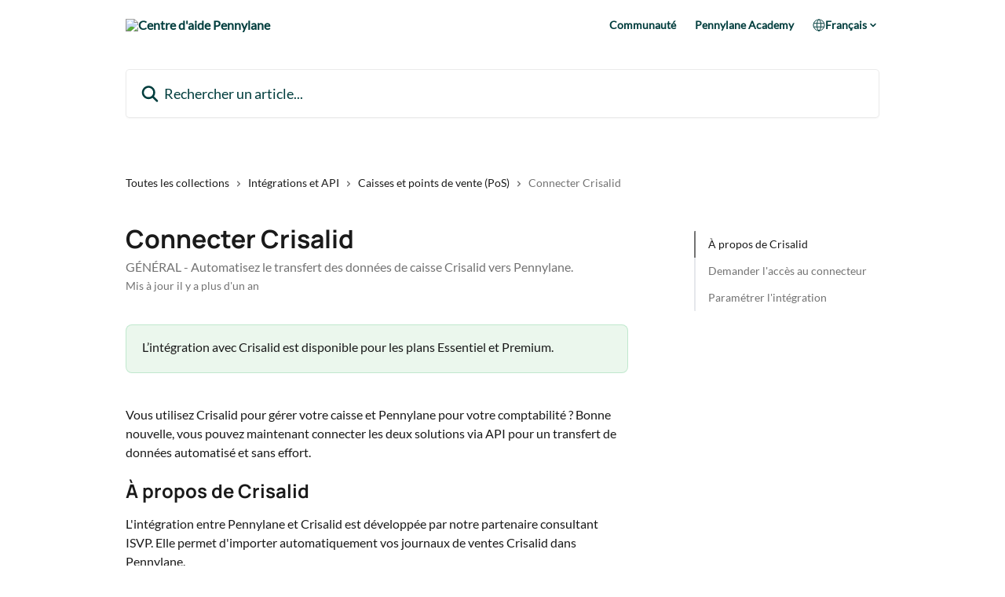

--- FILE ---
content_type: text/html; charset=utf-8
request_url: https://help.pennylane.com/fr/articles/185346-connecter-crisalid
body_size: 15792
content:
<!DOCTYPE html><html lang="fr"><head><meta charSet="utf-8" data-next-head=""/><link href="https://help.pennylane.com/assets/font/6596" rel="preload" as="font" crossorigin="anonymous" class="jsx-3066605796" data-next-head=""/><link href="https://help.pennylane.com/assets/font/6598" rel="preload" as="font" crossorigin="anonymous" class="jsx-883412073" data-next-head=""/><link href="https://help.pennylane.com/assets/font/18038" rel="preload" as="font" crossorigin="anonymous" class="jsx-2683268678" data-next-head=""/><title data-next-head="">Connecter Crisalid | Centre d&#x27;aide Pennylane</title><meta property="og:title" content="Connecter Crisalid | Centre d&#x27;aide Pennylane" data-next-head=""/><meta name="twitter:title" content="Connecter Crisalid | Centre d&#x27;aide Pennylane" data-next-head=""/><meta property="og:description" content="GÉNÉRAL - Automatisez le transfert des données de caisse Crisalid vers Pennylane." data-next-head=""/><meta name="twitter:description" content="GÉNÉRAL - Automatisez le transfert des données de caisse Crisalid vers Pennylane." data-next-head=""/><meta name="description" content="GÉNÉRAL - Automatisez le transfert des données de caisse Crisalid vers Pennylane." data-next-head=""/><meta property="og:type" content="article" data-next-head=""/><meta name="robots" content="all" data-next-head=""/><meta name="viewport" content="width=device-width, initial-scale=1" data-next-head=""/><link href="https://intercom-help.eu/pennylanecom/assets/favicon" rel="icon" data-next-head=""/><link rel="canonical" href="https://help.pennylane.com/fr/articles/185346-connecter-crisalid" data-next-head=""/><link rel="alternate" href="https://help.pennylane.com/fr/articles/185346-connecter-crisalid" hrefLang="fr" data-next-head=""/><link rel="alternate" href="https://help.pennylane.com/fr/articles/185346-connecter-crisalid" hrefLang="x-default" data-next-head=""/><meta id="IntercomApiEndpointOverride" name="intercom-js-api-base" content="https://api-iam.eu.intercom.io" data-next-head=""/><link nonce="ElWO6ePsGKJ+k/MNgJfY49mciW9jN/4L0cNgXr/V3Gg=" rel="preload" href="https://static.intercomassets.eu/_next/static/css/3141721a1e975790.css" as="style"/><link nonce="ElWO6ePsGKJ+k/MNgJfY49mciW9jN/4L0cNgXr/V3Gg=" rel="stylesheet" href="https://static.intercomassets.eu/_next/static/css/3141721a1e975790.css" data-n-g=""/><noscript data-n-css="ElWO6ePsGKJ+k/MNgJfY49mciW9jN/4L0cNgXr/V3Gg="></noscript><script defer="" nonce="ElWO6ePsGKJ+k/MNgJfY49mciW9jN/4L0cNgXr/V3Gg=" nomodule="" src="https://static.intercomassets.eu/_next/static/chunks/polyfills-42372ed130431b0a.js"></script><script src="https://static.intercomassets.eu/_next/static/chunks/webpack-e6a7f3a7ef55ed9a.js" nonce="ElWO6ePsGKJ+k/MNgJfY49mciW9jN/4L0cNgXr/V3Gg=" defer=""></script><script src="https://static.intercomassets.eu/_next/static/chunks/framework-1f1b8d38c1d86c61.js" nonce="ElWO6ePsGKJ+k/MNgJfY49mciW9jN/4L0cNgXr/V3Gg=" defer=""></script><script src="https://static.intercomassets.eu/_next/static/chunks/main-2c5e5f2c49cfa8a6.js" nonce="ElWO6ePsGKJ+k/MNgJfY49mciW9jN/4L0cNgXr/V3Gg=" defer=""></script><script src="https://static.intercomassets.eu/_next/static/chunks/pages/_app-7c267873647a6004.js" nonce="ElWO6ePsGKJ+k/MNgJfY49mciW9jN/4L0cNgXr/V3Gg=" defer=""></script><script src="https://static.intercomassets.eu/_next/static/chunks/d0502abb-aa607f45f5026044.js" nonce="ElWO6ePsGKJ+k/MNgJfY49mciW9jN/4L0cNgXr/V3Gg=" defer=""></script><script src="https://static.intercomassets.eu/_next/static/chunks/6190-ef428f6633b5a03f.js" nonce="ElWO6ePsGKJ+k/MNgJfY49mciW9jN/4L0cNgXr/V3Gg=" defer=""></script><script src="https://static.intercomassets.eu/_next/static/chunks/5729-6d79ddfe1353a77c.js" nonce="ElWO6ePsGKJ+k/MNgJfY49mciW9jN/4L0cNgXr/V3Gg=" defer=""></script><script src="https://static.intercomassets.eu/_next/static/chunks/2384-02e576ce93f306bc.js" nonce="ElWO6ePsGKJ+k/MNgJfY49mciW9jN/4L0cNgXr/V3Gg=" defer=""></script><script src="https://static.intercomassets.eu/_next/static/chunks/4835-9db7cd232aae5617.js" nonce="ElWO6ePsGKJ+k/MNgJfY49mciW9jN/4L0cNgXr/V3Gg=" defer=""></script><script src="https://static.intercomassets.eu/_next/static/chunks/2735-6fafbb9ff4abfca1.js" nonce="ElWO6ePsGKJ+k/MNgJfY49mciW9jN/4L0cNgXr/V3Gg=" defer=""></script><script src="https://static.intercomassets.eu/_next/static/chunks/pages/%5BhelpCenterIdentifier%5D/%5Blocale%5D/articles/%5BarticleSlug%5D-0426bb822f2fd459.js" nonce="ElWO6ePsGKJ+k/MNgJfY49mciW9jN/4L0cNgXr/V3Gg=" defer=""></script><script src="https://static.intercomassets.eu/_next/static/6aG4RzeRmtPRQCBPlc3H4/_buildManifest.js" nonce="ElWO6ePsGKJ+k/MNgJfY49mciW9jN/4L0cNgXr/V3Gg=" defer=""></script><script src="https://static.intercomassets.eu/_next/static/6aG4RzeRmtPRQCBPlc3H4/_ssgManifest.js" nonce="ElWO6ePsGKJ+k/MNgJfY49mciW9jN/4L0cNgXr/V3Gg=" defer=""></script><meta name="sentry-trace" content="f7c2c0d8f07647ecd7033ba12911b61c-6a200a2ef18d356d-0"/><meta name="baggage" content="sentry-environment=production,sentry-release=5db4adc5ca89d3414b2c9bdae7dac8422dffc434,sentry-public_key=187f842308a64dea9f1f64d4b1b9c298,sentry-trace_id=f7c2c0d8f07647ecd7033ba12911b61c,sentry-org_id=2129,sentry-sampled=false,sentry-sample_rand=0.2712906279516558,sentry-sample_rate=0"/><style id="__jsx-664284387">:root{--body-bg: rgb(255, 255, 255);
--body-image: none;
--body-bg-rgb: 255, 255, 255;
--body-border: rgb(230, 230, 230);
--body-primary-color: #1a1a1a;
--body-secondary-color: #737373;
--body-reaction-bg: rgb(242, 242, 242);
--body-reaction-text-color: rgb(64, 64, 64);
--body-toc-active-border: #737373;
--body-toc-inactive-border: #f2f2f2;
--body-toc-inactive-color: #737373;
--body-toc-active-font-weight: 400;
--body-table-border: rgb(204, 204, 204);
--body-color: hsl(0, 0%, 0%);
--footer-bg: rgb(255, 255, 255);
--footer-image: none;
--footer-border: rgb(230, 230, 230);
--footer-color: hsl(211, 10%, 61%);
--header-bg: #ffffff;
--header-image: none;
--header-color: #003D3D;
--collection-card-bg: rgb(255, 255, 255);
--collection-card-image: none;
--collection-card-color: hsl(0, 0%, 96%);
--card-bg: rgb(255, 255, 255);
--card-border-color: rgb(230, 230, 230);
--card-border-inner-radius: 4px;
--card-border-radius: 5px;
--card-shadow: 0 1px 2px 0 rgb(0 0 0 / 0.05);
--search-bar-border-radius: 5px;
--search-bar-width: 100%;
--ticket-blue-bg-color: #dce1f9;
--ticket-blue-text-color: #334bfa;
--ticket-green-bg-color: #d7efdc;
--ticket-green-text-color: #0f7134;
--ticket-orange-bg-color: #ffebdb;
--ticket-orange-text-color: #b24d00;
--ticket-red-bg-color: #ffdbdb;
--ticket-red-text-color: #df2020;
--header-height: 245px;
--header-subheader-background-color: #ffffff;
--header-subheader-font-color: #003D3D;
--content-block-bg: rgb(248, 244, 241);
--content-block-image: none;
--content-block-color: hsl(180, 100%, 12%);
--content-block-button-bg: rgb(0, 61, 61);
--content-block-button-image: none;
--content-block-button-color: hsl(0, 0%, 100%);
--content-block-button-radius: 6px;
--content-block-margin: 0;
--content-block-width: auto;
--primary-color: hsl(180, 100%, 20%);
--primary-color-alpha-10: hsla(180, 100%, 20%, 0.1);
--primary-color-alpha-60: hsla(180, 100%, 20%, 0.6);
--text-on-primary-color: #ffffff}</style><style id="__jsx-3066605796">@font-face{font-family:Manrope;font-display:fallback;font-weight: 400;
          
          font-style: normal;
          src: url('https://help.pennylane.com/assets/font/6596')}</style><style id="__jsx-883412073">@font-face{font-family:Manrope;font-display:fallback;font-weight: 700;
          
          font-style: normal;
          src: url('https://help.pennylane.com/assets/font/6598')}</style><style id="__jsx-3526085169">:root{--font-family-primary: Manrope}</style><style id="__jsx-2683268678">@font-face{font-family:Lato;font-display:fallback;font-weight: 400;
          
          font-style: normal;
          src: url('https://help.pennylane.com/assets/font/18038')}</style><style id="__jsx-4014908987">:root{--font-family-secondary: Lato}</style><style id="__jsx-cf6f0ea00fa5c760">.fade-background.jsx-cf6f0ea00fa5c760{background:radial-gradient(333.38%100%at 50%0%,rgba(var(--body-bg-rgb),0)0%,rgba(var(--body-bg-rgb),.00925356)11.67%,rgba(var(--body-bg-rgb),.0337355)21.17%,rgba(var(--body-bg-rgb),.0718242)28.85%,rgba(var(--body-bg-rgb),.121898)35.03%,rgba(var(--body-bg-rgb),.182336)40.05%,rgba(var(--body-bg-rgb),.251516)44.25%,rgba(var(--body-bg-rgb),.327818)47.96%,rgba(var(--body-bg-rgb),.409618)51.51%,rgba(var(--body-bg-rgb),.495297)55.23%,rgba(var(--body-bg-rgb),.583232)59.47%,rgba(var(--body-bg-rgb),.671801)64.55%,rgba(var(--body-bg-rgb),.759385)70.81%,rgba(var(--body-bg-rgb),.84436)78.58%,rgba(var(--body-bg-rgb),.9551)88.2%,rgba(var(--body-bg-rgb),1)100%),var(--header-image),var(--header-bg);background-size:cover;background-position-x:center}</style><style id="__jsx-27f84a20f81f6ce9">.table-of-contents::-webkit-scrollbar{width:8px}.table-of-contents::-webkit-scrollbar-thumb{background-color:#f2f2f2;border-radius:8px}</style><style id="__jsx-a49d9ef8a9865a27">.table_of_contents.jsx-a49d9ef8a9865a27{max-width:260px;min-width:260px}</style><style id="__jsx-62724fba150252e0">.related_articles section a{color:initial}</style><style id="__jsx-4bed0c08ce36899e">.article_body a:not(.intercom-h2b-button){color:var(--primary-color)}article a.intercom-h2b-button{background-color:var(--primary-color);border:0}.zendesk-article table{overflow-x:scroll!important;display:block!important;height:auto!important}.intercom-interblocks-unordered-nested-list ul,.intercom-interblocks-ordered-nested-list ol{margin-top:16px;margin-bottom:16px}.intercom-interblocks-unordered-nested-list ul .intercom-interblocks-unordered-nested-list ul,.intercom-interblocks-unordered-nested-list ul .intercom-interblocks-ordered-nested-list ol,.intercom-interblocks-ordered-nested-list ol .intercom-interblocks-ordered-nested-list ol,.intercom-interblocks-ordered-nested-list ol .intercom-interblocks-unordered-nested-list ul{margin-top:0;margin-bottom:0}.intercom-interblocks-image a:focus{outline-offset:3px}</style></head><body><div id="__next"><div dir="ltr" class="h-full w-full"><a href="#main-content" class="sr-only font-bold text-header-color focus:not-sr-only focus:absolute focus:left-4 focus:top-4 focus:z-50" aria-roledescription="Lien, Appuyez sur Ctrl+Option+Flèche droite pour quitter">Passer au contenu principal</a><main class="header__lite"><header id="header" data-testid="header" class="jsx-cf6f0ea00fa5c760 flex flex-col text-header-color"><section class="relative flex w-full flex-col bg-header-subheader-background-color text-header-subheader-font-color pb-6"><div class="header__meta_wrapper flex justify-center px-5 pt-6 leading-none sm:px-10"><div class="flex items-center w-240" data-testid="subheader-container"><div class="mo__body header__site_name"><div class="header__logo"><a href="/fr/"><img src="https://downloads.intercomcdn.eu/i/o/6589/e97d4125adb076c9052582e5/4596ac8cb207193d8be84e69e2ab3c7a.png" height="614" alt="Centre d&#x27;aide Pennylane"/></a></div></div><div><div class="flex items-center font-semibold"><div class="flex items-center md:hidden" data-testid="small-screen-children"><button class="flex items-center border-none bg-transparent px-1.5" data-testid="hamburger-menu-button" aria-label="Ouvrir le menu"><svg width="24" height="24" viewBox="0 0 16 16" xmlns="http://www.w3.org/2000/svg" class="fill-current"><path d="M1.86861 2C1.38889 2 1 2.3806 1 2.85008C1 3.31957 1.38889 3.70017 1.86861 3.70017H14.1314C14.6111 3.70017 15 3.31957 15 2.85008C15 2.3806 14.6111 2 14.1314 2H1.86861Z"></path><path d="M1 8C1 7.53051 1.38889 7.14992 1.86861 7.14992H14.1314C14.6111 7.14992 15 7.53051 15 8C15 8.46949 14.6111 8.85008 14.1314 8.85008H1.86861C1.38889 8.85008 1 8.46949 1 8Z"></path><path d="M1 13.1499C1 12.6804 1.38889 12.2998 1.86861 12.2998H14.1314C14.6111 12.2998 15 12.6804 15 13.1499C15 13.6194 14.6111 14 14.1314 14H1.86861C1.38889 14 1 13.6194 1 13.1499Z"></path></svg></button><div class="fixed right-0 top-0 z-50 h-full w-full hidden" data-testid="hamburger-menu"><div class="flex h-full w-full justify-end bg-black bg-opacity-30"><div class="flex h-fit w-full flex-col bg-white opacity-100 sm:h-full sm:w-1/2"><button class="text-body-font flex items-center self-end border-none bg-transparent pr-6 pt-6" data-testid="hamburger-menu-close-button" aria-label="Fermer le menu"><svg width="24" height="24" viewBox="0 0 16 16" xmlns="http://www.w3.org/2000/svg"><path d="M3.5097 3.5097C3.84165 3.17776 4.37984 3.17776 4.71178 3.5097L7.99983 6.79775L11.2879 3.5097C11.6198 3.17776 12.158 3.17776 12.49 3.5097C12.8219 3.84165 12.8219 4.37984 12.49 4.71178L9.20191 7.99983L12.49 11.2879C12.8219 11.6198 12.8219 12.158 12.49 12.49C12.158 12.8219 11.6198 12.8219 11.2879 12.49L7.99983 9.20191L4.71178 12.49C4.37984 12.8219 3.84165 12.8219 3.5097 12.49C3.17776 12.158 3.17776 11.6198 3.5097 11.2879L6.79775 7.99983L3.5097 4.71178C3.17776 4.37984 3.17776 3.84165 3.5097 3.5097Z"></path></svg></button><nav class="flex flex-col pl-4 text-black"><a target="_blank" rel="noopener noreferrer" href="https://community.pennylane.com/" class="mx-5 mb-5 text-md no-underline hover:opacity-80 md:mx-3 md:my-0 md:text-base" data-testid="header-link-0">Communauté</a><a target="_blank" rel="noopener noreferrer" href="https://academy.pennylane.com/" class="mx-5 mb-5 text-md no-underline hover:opacity-80 md:mx-3 md:my-0 md:text-base" data-testid="header-link-1">Pennylane Academy</a><div class="relative cursor-pointer has-[:focus]:outline"><select class="peer absolute z-10 block h-6 w-full cursor-pointer opacity-0 md:text-base" aria-label="Changer de langue" id="language-selector"><option value="/fr/articles/185346-connecter-crisalid" class="text-black" selected="">Français</option><option value="/de/articles/185346" class="text-black">Deutsch</option></select><div class="mb-10 ml-5 flex items-center gap-1 text-md hover:opacity-80 peer-hover:opacity-80 md:m-0 md:ml-3 md:text-base" aria-hidden="true"><svg id="locale-picker-globe" width="16" height="16" viewBox="0 0 16 16" fill="none" xmlns="http://www.w3.org/2000/svg" class="shrink-0" aria-hidden="true"><path d="M8 15C11.866 15 15 11.866 15 8C15 4.13401 11.866 1 8 1C4.13401 1 1 4.13401 1 8C1 11.866 4.13401 15 8 15Z" stroke="currentColor" stroke-linecap="round" stroke-linejoin="round"></path><path d="M8 15C9.39949 15 10.534 11.866 10.534 8C10.534 4.13401 9.39949 1 8 1C6.60051 1 5.466 4.13401 5.466 8C5.466 11.866 6.60051 15 8 15Z" stroke="currentColor" stroke-linecap="round" stroke-linejoin="round"></path><path d="M1.448 5.75989H14.524" stroke="currentColor" stroke-linecap="round" stroke-linejoin="round"></path><path d="M1.448 10.2402H14.524" stroke="currentColor" stroke-linecap="round" stroke-linejoin="round"></path></svg>Français<svg id="locale-picker-arrow" width="16" height="16" viewBox="0 0 16 16" fill="none" xmlns="http://www.w3.org/2000/svg" class="shrink-0" aria-hidden="true"><path d="M5 6.5L8.00093 9.5L11 6.50187" stroke="currentColor" stroke-width="1.5" stroke-linecap="round" stroke-linejoin="round"></path></svg></div></div></nav></div></div></div></div><nav class="hidden items-center md:flex" data-testid="large-screen-children"><a target="_blank" rel="noopener noreferrer" href="https://community.pennylane.com/" class="mx-5 mb-5 text-md no-underline hover:opacity-80 md:mx-3 md:my-0 md:text-base" data-testid="header-link-0">Communauté</a><a target="_blank" rel="noopener noreferrer" href="https://academy.pennylane.com/" class="mx-5 mb-5 text-md no-underline hover:opacity-80 md:mx-3 md:my-0 md:text-base" data-testid="header-link-1">Pennylane Academy</a><div class="relative cursor-pointer has-[:focus]:outline"><select class="peer absolute z-10 block h-6 w-full cursor-pointer opacity-0 md:text-base" aria-label="Changer de langue" id="language-selector"><option value="/fr/articles/185346-connecter-crisalid" class="text-black" selected="">Français</option><option value="/de/articles/185346" class="text-black">Deutsch</option></select><div class="mb-10 ml-5 flex items-center gap-1 text-md hover:opacity-80 peer-hover:opacity-80 md:m-0 md:ml-3 md:text-base" aria-hidden="true"><svg id="locale-picker-globe" width="16" height="16" viewBox="0 0 16 16" fill="none" xmlns="http://www.w3.org/2000/svg" class="shrink-0" aria-hidden="true"><path d="M8 15C11.866 15 15 11.866 15 8C15 4.13401 11.866 1 8 1C4.13401 1 1 4.13401 1 8C1 11.866 4.13401 15 8 15Z" stroke="currentColor" stroke-linecap="round" stroke-linejoin="round"></path><path d="M8 15C9.39949 15 10.534 11.866 10.534 8C10.534 4.13401 9.39949 1 8 1C6.60051 1 5.466 4.13401 5.466 8C5.466 11.866 6.60051 15 8 15Z" stroke="currentColor" stroke-linecap="round" stroke-linejoin="round"></path><path d="M1.448 5.75989H14.524" stroke="currentColor" stroke-linecap="round" stroke-linejoin="round"></path><path d="M1.448 10.2402H14.524" stroke="currentColor" stroke-linecap="round" stroke-linejoin="round"></path></svg>Français<svg id="locale-picker-arrow" width="16" height="16" viewBox="0 0 16 16" fill="none" xmlns="http://www.w3.org/2000/svg" class="shrink-0" aria-hidden="true"><path d="M5 6.5L8.00093 9.5L11 6.50187" stroke="currentColor" stroke-width="1.5" stroke-linecap="round" stroke-linejoin="round"></path></svg></div></div></nav></div></div></div></div></section><div class="jsx-cf6f0ea00fa5c760 relative flex grow flex-col mb-9 bg-header-bg bg-header-image bg-cover bg-center pb-9 pt-6"><div id="sr-announcement" aria-live="polite" class="jsx-cf6f0ea00fa5c760 sr-only"></div><div class="jsx-cf6f0ea00fa5c760 flex h-full flex-col items-center marker:shrink-0"><section class="relative mx-5 flex h-full w-full flex-col items-center px-5 sm:px-10"><div class="flex h-full max-w-full flex-col w-240 justify-end" data-testid="main-header-container"><div id="search-bar" class="relative w-full"><form action="/fr/" autoComplete="off"><div class="flex w-full flex-col items-center"><div class="relative flex w-full sm:w-search-bar"><label for="search-input" class="sr-only">Rechercher un article...</label><input id="search-input" type="text" autoComplete="off" class="peer w-full rounded-search-bar border border-black-alpha-8 bg-white-alpha-20 p-4 ps-12 font-secondary text-lg text-header-color shadow-search-bar outline-none transition ease-linear placeholder:text-header-color hover:bg-white-alpha-27 hover:shadow-search-bar-hover focus:border-transparent focus:bg-white focus:text-black-10 focus:shadow-search-bar-focused placeholder:focus:text-black-45" placeholder="Rechercher un article..." name="q" aria-label="Rechercher un article..." value=""/><div class="absolute inset-y-0 start-0 flex items-center fill-header-color peer-focus-visible:fill-black-45 pointer-events-none ps-5"><svg width="22" height="21" viewBox="0 0 22 21" xmlns="http://www.w3.org/2000/svg" class="fill-inherit" aria-hidden="true"><path fill-rule="evenodd" clip-rule="evenodd" d="M3.27485 8.7001C3.27485 5.42781 5.92757 2.7751 9.19985 2.7751C12.4721 2.7751 15.1249 5.42781 15.1249 8.7001C15.1249 11.9724 12.4721 14.6251 9.19985 14.6251C5.92757 14.6251 3.27485 11.9724 3.27485 8.7001ZM9.19985 0.225098C4.51924 0.225098 0.724854 4.01948 0.724854 8.7001C0.724854 13.3807 4.51924 17.1751 9.19985 17.1751C11.0802 17.1751 12.8176 16.5627 14.2234 15.5265L19.0981 20.4013C19.5961 20.8992 20.4033 20.8992 20.9013 20.4013C21.3992 19.9033 21.3992 19.0961 20.9013 18.5981L16.0264 13.7233C17.0625 12.3176 17.6749 10.5804 17.6749 8.7001C17.6749 4.01948 13.8805 0.225098 9.19985 0.225098Z"></path></svg></div></div></div></form></div></div></section></div></div></header><div class="z-1 flex shrink-0 grow basis-auto justify-center px-5 sm:px-10"><section data-testid="main-content" id="main-content" class="max-w-full w-240"><section data-testid="article-section" class="section section__article"><div class="flex-row-reverse justify-between flex"><div class="jsx-a49d9ef8a9865a27 w-61 sticky top-8 ml-7 max-w-61 self-start max-lg:hidden mt-16"><div class="jsx-27f84a20f81f6ce9 table-of-contents max-h-[calc(100vh-96px)] overflow-y-auto rounded-2xl text-body-primary-color hover:text-primary max-lg:border max-lg:border-solid max-lg:border-body-border max-lg:shadow-solid-1"><div data-testid="toc-dropdown" class="jsx-27f84a20f81f6ce9 hidden cursor-pointer justify-between border-b max-lg:flex max-lg:flex-row max-lg:border-x-0 max-lg:border-t-0 max-lg:border-solid max-lg:border-b-body-border"><div class="jsx-27f84a20f81f6ce9 my-2 max-lg:pl-4">Table des matières</div><div class="jsx-27f84a20f81f6ce9 "><svg class="ml-2 mr-4 mt-3 transition-transform" transform="rotate(180)" width="16" height="16" fill="none" xmlns="http://www.w3.org/2000/svg"><path fill-rule="evenodd" clip-rule="evenodd" d="M3.93353 5.93451C4.24595 5.62209 4.75248 5.62209 5.0649 5.93451L7.99922 8.86882L10.9335 5.93451C11.246 5.62209 11.7525 5.62209 12.0649 5.93451C12.3773 6.24693 12.3773 6.75346 12.0649 7.06588L8.5649 10.5659C8.25249 10.8783 7.74595 10.8783 7.43353 10.5659L3.93353 7.06588C3.62111 6.75346 3.62111 6.24693 3.93353 5.93451Z" fill="currentColor"></path></svg></div></div><div data-testid="toc-body" class="jsx-27f84a20f81f6ce9 my-2"><section data-testid="toc-section-0" class="jsx-27f84a20f81f6ce9 flex border-y-0 border-e-0 border-s-2 border-solid py-1.5 max-lg:border-none border-body-toc-active-border px-4"><a id="#h_5f87d2519d" href="#h_5f87d2519d" data-testid="toc-link-0" class="jsx-27f84a20f81f6ce9 w-full no-underline hover:text-body-primary-color max-lg:inline-block max-lg:text-body-primary-color max-lg:hover:text-primary lg:text-base font-toc-active text-body-primary-color"></a></section><section data-testid="toc-section-1" class="jsx-27f84a20f81f6ce9 flex border-y-0 border-e-0 border-s-2 border-solid py-1.5 max-lg:border-none px-4"><a id="#h_9190aeb131" href="#h_9190aeb131" data-testid="toc-link-1" class="jsx-27f84a20f81f6ce9 w-full no-underline hover:text-body-primary-color max-lg:inline-block max-lg:text-body-primary-color max-lg:hover:text-primary lg:text-base text-body-toc-inactive-color"></a></section><section data-testid="toc-section-2" class="jsx-27f84a20f81f6ce9 flex border-y-0 border-e-0 border-s-2 border-solid py-1.5 max-lg:border-none px-4"><a id="#h_2c66b8efe2" href="#h_2c66b8efe2" data-testid="toc-link-2" class="jsx-27f84a20f81f6ce9 w-full no-underline hover:text-body-primary-color max-lg:inline-block max-lg:text-body-primary-color max-lg:hover:text-primary lg:text-base text-body-toc-inactive-color"></a></section></div></div></div><div class="relative z-3 w-full lg:max-w-160 "><div class="flex pb-6 max-md:pb-2 lg:max-w-160"><div tabindex="-1" class="focus:outline-none"><div class="flex flex-wrap items-baseline pb-4 text-base" tabindex="0" role="navigation" aria-label="Fil d&#x27;Ariane"><a href="/fr/" class="pr-2 text-body-primary-color no-underline hover:text-body-secondary-color">Toutes les collections</a><div class="pr-2" aria-hidden="true"><svg width="6" height="10" viewBox="0 0 6 10" class="block h-2 w-2 fill-body-secondary-color rtl:rotate-180" xmlns="http://www.w3.org/2000/svg"><path fill-rule="evenodd" clip-rule="evenodd" d="M0.648862 0.898862C0.316916 1.23081 0.316916 1.769 0.648862 2.10094L3.54782 4.9999L0.648862 7.89886C0.316916 8.23081 0.316917 8.769 0.648862 9.10094C0.980808 9.43289 1.519 9.43289 1.85094 9.10094L5.35094 5.60094C5.68289 5.269 5.68289 4.73081 5.35094 4.39886L1.85094 0.898862C1.519 0.566916 0.980807 0.566916 0.648862 0.898862Z"></path></svg></div><a href="https://help.pennylane.com/fr/collections/4134-integrations-et-api" class="pr-2 text-body-primary-color no-underline hover:text-body-secondary-color" data-testid="breadcrumb-0">Intégrations et API</a><div class="pr-2" aria-hidden="true"><svg width="6" height="10" viewBox="0 0 6 10" class="block h-2 w-2 fill-body-secondary-color rtl:rotate-180" xmlns="http://www.w3.org/2000/svg"><path fill-rule="evenodd" clip-rule="evenodd" d="M0.648862 0.898862C0.316916 1.23081 0.316916 1.769 0.648862 2.10094L3.54782 4.9999L0.648862 7.89886C0.316916 8.23081 0.316917 8.769 0.648862 9.10094C0.980808 9.43289 1.519 9.43289 1.85094 9.10094L5.35094 5.60094C5.68289 5.269 5.68289 4.73081 5.35094 4.39886L1.85094 0.898862C1.519 0.566916 0.980807 0.566916 0.648862 0.898862Z"></path></svg></div><a href="https://help.pennylane.com/fr/collections/4680-caisses-et-points-de-vente-pos" class="pr-2 text-body-primary-color no-underline hover:text-body-secondary-color" data-testid="breadcrumb-1">Caisses et points de vente (PoS)</a><div class="pr-2" aria-hidden="true"><svg width="6" height="10" viewBox="0 0 6 10" class="block h-2 w-2 fill-body-secondary-color rtl:rotate-180" xmlns="http://www.w3.org/2000/svg"><path fill-rule="evenodd" clip-rule="evenodd" d="M0.648862 0.898862C0.316916 1.23081 0.316916 1.769 0.648862 2.10094L3.54782 4.9999L0.648862 7.89886C0.316916 8.23081 0.316917 8.769 0.648862 9.10094C0.980808 9.43289 1.519 9.43289 1.85094 9.10094L5.35094 5.60094C5.68289 5.269 5.68289 4.73081 5.35094 4.39886L1.85094 0.898862C1.519 0.566916 0.980807 0.566916 0.648862 0.898862Z"></path></svg></div><div class="text-body-secondary-color">Connecter Crisalid</div></div></div></div><div class=""><div class="article intercom-force-break"><div class="mb-10 max-lg:mb-6"><div class="flex flex-col gap-4"><div class="flex flex-col"><h1 class="mb-1 font-primary text-2xl font-bold leading-10 text-body-primary-color">Connecter Crisalid</h1><div class="text-md font-normal leading-normal text-body-secondary-color"><p>GÉNÉRAL - Automatisez le transfert des données de caisse Crisalid vers Pennylane.</p></div></div><div class="avatar"><div class="avatar__info -mt-0.5 text-base"><span class="text-body-secondary-color"> <!-- -->Mis à jour il y a plus d&#x27;un an</span></div></div></div></div><div class="jsx-4bed0c08ce36899e flex-col"><div class="jsx-4bed0c08ce36899e mb-7 ml-0 text-md max-messenger:mb-6 lg:hidden"><div class="jsx-27f84a20f81f6ce9 table-of-contents max-h-[calc(100vh-96px)] overflow-y-auto rounded-2xl text-body-primary-color hover:text-primary max-lg:border max-lg:border-solid max-lg:border-body-border max-lg:shadow-solid-1"><div data-testid="toc-dropdown" class="jsx-27f84a20f81f6ce9 hidden cursor-pointer justify-between border-b max-lg:flex max-lg:flex-row max-lg:border-x-0 max-lg:border-t-0 max-lg:border-solid max-lg:border-b-body-border border-b-0"><div class="jsx-27f84a20f81f6ce9 my-2 max-lg:pl-4">Table des matières</div><div class="jsx-27f84a20f81f6ce9 "><svg class="ml-2 mr-4 mt-3 transition-transform" transform="" width="16" height="16" fill="none" xmlns="http://www.w3.org/2000/svg"><path fill-rule="evenodd" clip-rule="evenodd" d="M3.93353 5.93451C4.24595 5.62209 4.75248 5.62209 5.0649 5.93451L7.99922 8.86882L10.9335 5.93451C11.246 5.62209 11.7525 5.62209 12.0649 5.93451C12.3773 6.24693 12.3773 6.75346 12.0649 7.06588L8.5649 10.5659C8.25249 10.8783 7.74595 10.8783 7.43353 10.5659L3.93353 7.06588C3.62111 6.75346 3.62111 6.24693 3.93353 5.93451Z" fill="currentColor"></path></svg></div></div><div data-testid="toc-body" class="jsx-27f84a20f81f6ce9 hidden my-2"><section data-testid="toc-section-0" class="jsx-27f84a20f81f6ce9 flex border-y-0 border-e-0 border-s-2 border-solid py-1.5 max-lg:border-none border-body-toc-active-border px-4"><a id="#h_5f87d2519d" href="#h_5f87d2519d" data-testid="toc-link-0" class="jsx-27f84a20f81f6ce9 w-full no-underline hover:text-body-primary-color max-lg:inline-block max-lg:text-body-primary-color max-lg:hover:text-primary lg:text-base font-toc-active text-body-primary-color"></a></section><section data-testid="toc-section-1" class="jsx-27f84a20f81f6ce9 flex border-y-0 border-e-0 border-s-2 border-solid py-1.5 max-lg:border-none px-4"><a id="#h_9190aeb131" href="#h_9190aeb131" data-testid="toc-link-1" class="jsx-27f84a20f81f6ce9 w-full no-underline hover:text-body-primary-color max-lg:inline-block max-lg:text-body-primary-color max-lg:hover:text-primary lg:text-base text-body-toc-inactive-color"></a></section><section data-testid="toc-section-2" class="jsx-27f84a20f81f6ce9 flex border-y-0 border-e-0 border-s-2 border-solid py-1.5 max-lg:border-none px-4"><a id="#h_2c66b8efe2" href="#h_2c66b8efe2" data-testid="toc-link-2" class="jsx-27f84a20f81f6ce9 w-full no-underline hover:text-body-primary-color max-lg:inline-block max-lg:text-body-primary-color max-lg:hover:text-primary lg:text-base text-body-toc-inactive-color"></a></section></div></div></div><div class="jsx-4bed0c08ce36899e article_body"><article class="jsx-4bed0c08ce36899e "><div class="intercom-interblocks-callout" style="background-color:#d7efdc80;border-color:#1bb15733"><div class="intercom-interblocks-paragraph no-margin intercom-interblocks-align-left"><p>L’intégration avec Crisalid est disponible pour les plans Essentiel et Premium.</p></div></div><div class="intercom-interblocks-paragraph no-margin intercom-interblocks-align-left"><p> </p></div><div class="intercom-interblocks-paragraph no-margin intercom-interblocks-align-left"><p>Vous utilisez Crisalid pour gérer votre caisse et Pennylane pour votre comptabilité ? Bonne nouvelle, vous pouvez maintenant connecter les deux solutions via API pour un transfert de données automatisé et sans effort.</p></div><div class="intercom-interblocks-paragraph no-margin intercom-interblocks-align-left"><p> </p></div><div class="intercom-interblocks-heading intercom-interblocks-align-left"><h1 id="h_5f87d2519d">À propos de Crisalid</h1></div><div class="intercom-interblocks-paragraph no-margin intercom-interblocks-align-left"><p>L&#x27;intégration entre Pennylane et Crisalid est développée par notre partenaire consultant ISVP. Elle permet d&#x27;importer automatiquement vos journaux de ventes Crisalid dans Pennylane.</p></div><div class="intercom-interblocks-paragraph no-margin intercom-interblocks-align-left"><p> </p></div><div class="intercom-interblocks-paragraph no-margin intercom-interblocks-align-left"><p>Les tarifs pour connecter Pennylane à Crisalid sont les suivants :</p></div><div class="intercom-interblocks-unordered-nested-list"><ul><li><div class="intercom-interblocks-paragraph no-margin intercom-interblocks-align-left"><p>1 seul magasin/entité à connecter : 720€ (accès à renouveler tous les 3 ans) ;</p></div></li><li><div class="intercom-interblocks-paragraph no-margin intercom-interblocks-align-left"><p>Magasins/entités supplémentaires : 360€ par magasin/entité (accès à renouveler tous les 3 ans).</p></div></li></ul></div><div class="intercom-interblocks-callout" style="background-color:#e8e8e880;border-color:#73737633"><div class="intercom-interblocks-paragraph no-margin intercom-interblocks-align-left"><p>💡 Par exemple, pour connecter 3 magasins, le tarif sera de 720€ pour le 1er magasin + 360€ x 2 pour les magasins suivants, soit un total de 1440€.</p></div></div><div class="intercom-interblocks-paragraph no-margin intercom-interblocks-align-left"><p> </p></div><div class="intercom-interblocks-heading intercom-interblocks-align-left"><h1 id="h_9190aeb131">Demander l&#x27;accès au connecteur</h1></div><div class="intercom-interblocks-ordered-nested-list"><ol><li><div class="intercom-interblocks-paragraph no-margin intercom-interblocks-align-left"><p>Envoyez un email à <b><a href="mailto:contact@isvp.fr" rel="nofollow noopener noreferrer" target="_blank">contact@isvp.fr</a></b> en indiquant :</p></div><div class="intercom-interblocks-unordered-nested-list"><ul><li><div class="intercom-interblocks-paragraph no-margin intercom-interblocks-align-left"><p>Votre email et numéro de téléphone</p></div></li><li><div class="intercom-interblocks-paragraph no-margin intercom-interblocks-align-left"><p>L&#x27;adresse de votre société</p></div></li><li><div class="intercom-interblocks-paragraph no-margin intercom-interblocks-align-left"><p>Le nombre de magasins à connecter</p></div></li></ul></div></li><li><div class="intercom-interblocks-paragraph no-margin intercom-interblocks-align-left"><p>ISVP vous envoie alors vos identifiants de connexion (email et mot de passe).</p></div></li><li><div class="intercom-interblocks-paragraph no-margin intercom-interblocks-align-left"><p>Connectez-vous sur <b><a href="https://fid.isvp.fr/admin" rel="nofollow noopener noreferrer" target="_blank">ISVP</a></b> avec les identifiants reçus.</p></div></li></ol></div><div class="intercom-interblocks-heading intercom-interblocks-align-left"><h1 id="h_2c66b8efe2">Paramétrer l&#x27;intégration</h1></div><div class="intercom-interblocks-paragraph no-margin intercom-interblocks-align-left"><p>Téléchargez et installez l&#x27;application <b>JournalSync</b> sur votre caisse principale. D&#x27;autres outils comme <b>FolderChangeView</b> peuvent aussi être utilisés.</p></div><div class="intercom-interblocks-ordered-nested-list"><ol><li><div class="intercom-interblocks-paragraph no-margin intercom-interblocks-align-left"><p>De retour sur <b><a href="https://fid.isvp.fr/admin" rel="nofollow noopener noreferrer" target="_blank">ISVP</a></b>, cliquez sur <b>Pennylane</b> &gt; <b>Connexion</b>.</p></div></li><li><div class="intercom-interblocks-paragraph no-margin intercom-interblocks-align-left"><p>Configurez l&#x27;envoi vers Pennylane en renseignant le code comptable et en choisissant le journal par magasin.</p></div></li><li><div class="intercom-interblocks-paragraph no-margin intercom-interblocks-align-left"><p>Attendez la réception du premier journal. Le magasin pourra alors s&#x27;auto-configurer.</p></div></li></ol></div><div class="intercom-interblocks-paragraph no-margin intercom-interblocks-align-left"><p>Vous n&#x27;avez plus rien à faire une fois la configuration initiale terminée. La connexion API s&#x27;occupe de tout pour maintenir vos données de caisse et de comptabilité synchronisées entre Crisalid et Pennylane. Vous pouvez vous concentrer sur votre activité sereinement !</p></div><div class="intercom-interblocks-callout" style="background-color:#e8e8e880;border-color:#73737633"><div class="intercom-interblocks-paragraph no-margin intercom-interblocks-align-left"><p>💡 L&#x27;assistance aux paramétrages est incluse dans le tarif. Un tableau des imports de journaux du mois est disponible dans les logs, ainsi qu&#x27;un export mensuel de contrôle.</p></div></div><div class="intercom-interblocks-paragraph no-margin intercom-interblocks-align-left"><p> </p></div><section class="jsx-62724fba150252e0 related_articles my-6"><hr class="jsx-62724fba150252e0 my-6 sm:my-8"/><div class="jsx-62724fba150252e0 mb-3 text-xl font-bold">Articles connexes</div><section class="flex flex-col rounded-card border border-solid border-card-border bg-card-bg p-2 sm:p-3"><a class="duration-250 group/article flex flex-row justify-between gap-2 py-2 no-underline transition ease-linear hover:bg-primary-alpha-10 hover:text-primary sm:rounded-card-inner sm:py-3 rounded-card-inner px-3" href="https://help.pennylane.com/fr/articles/18585-connecter-toporder" data-testid="article-link"><div class="flex flex-col p-0"><span class="m-0 text-md text-body-primary-color group-hover/article:text-primary">Connecter Toporder</span></div><div class="flex shrink-0 flex-col justify-center p-0"><svg class="block h-4 w-4 text-primary ltr:-rotate-90 rtl:rotate-90" fill="currentColor" viewBox="0 0 20 20" xmlns="http://www.w3.org/2000/svg"><path fill-rule="evenodd" d="M5.293 7.293a1 1 0 011.414 0L10 10.586l3.293-3.293a1 1 0 111.414 1.414l-4 4a1 1 0 01-1.414 0l-4-4a1 1 0 010-1.414z" clip-rule="evenodd"></path></svg></div></a><a class="duration-250 group/article flex flex-row justify-between gap-2 py-2 no-underline transition ease-linear hover:bg-primary-alpha-10 hover:text-primary sm:rounded-card-inner sm:py-3 rounded-card-inner px-3" href="https://help.pennylane.com/fr/articles/18693-connecter-tiller-by-sumup-a-pennylane" data-testid="article-link"><div class="flex flex-col p-0"><span class="m-0 text-md text-body-primary-color group-hover/article:text-primary">Connecter Tiller by SumUp à Pennylane</span></div><div class="flex shrink-0 flex-col justify-center p-0"><svg class="block h-4 w-4 text-primary ltr:-rotate-90 rtl:rotate-90" fill="currentColor" viewBox="0 0 20 20" xmlns="http://www.w3.org/2000/svg"><path fill-rule="evenodd" d="M5.293 7.293a1 1 0 011.414 0L10 10.586l3.293-3.293a1 1 0 111.414 1.414l-4 4a1 1 0 01-1.414 0l-4-4a1 1 0 010-1.414z" clip-rule="evenodd"></path></svg></div></a><a class="duration-250 group/article flex flex-row justify-between gap-2 py-2 no-underline transition ease-linear hover:bg-primary-alpha-10 hover:text-primary sm:rounded-card-inner sm:py-3 rounded-card-inner px-3" href="https://help.pennylane.com/fr/articles/18704-connecter-l-addition" data-testid="article-link"><div class="flex flex-col p-0"><span class="m-0 text-md text-body-primary-color group-hover/article:text-primary">Connecter L&#x27;Addition</span></div><div class="flex shrink-0 flex-col justify-center p-0"><svg class="block h-4 w-4 text-primary ltr:-rotate-90 rtl:rotate-90" fill="currentColor" viewBox="0 0 20 20" xmlns="http://www.w3.org/2000/svg"><path fill-rule="evenodd" d="M5.293 7.293a1 1 0 011.414 0L10 10.586l3.293-3.293a1 1 0 111.414 1.414l-4 4a1 1 0 01-1.414 0l-4-4a1 1 0 010-1.414z" clip-rule="evenodd"></path></svg></div></a><a class="duration-250 group/article flex flex-row justify-between gap-2 py-2 no-underline transition ease-linear hover:bg-primary-alpha-10 hover:text-primary sm:rounded-card-inner sm:py-3 rounded-card-inner px-3" href="https://help.pennylane.com/fr/articles/27180-connecter-apitic" data-testid="article-link"><div class="flex flex-col p-0"><span class="m-0 text-md text-body-primary-color group-hover/article:text-primary">Connecter Apitic</span></div><div class="flex shrink-0 flex-col justify-center p-0"><svg class="block h-4 w-4 text-primary ltr:-rotate-90 rtl:rotate-90" fill="currentColor" viewBox="0 0 20 20" xmlns="http://www.w3.org/2000/svg"><path fill-rule="evenodd" d="M5.293 7.293a1 1 0 011.414 0L10 10.586l3.293-3.293a1 1 0 111.414 1.414l-4 4a1 1 0 01-1.414 0l-4-4a1 1 0 010-1.414z" clip-rule="evenodd"></path></svg></div></a><a class="duration-250 group/article flex flex-row justify-between gap-2 py-2 no-underline transition ease-linear hover:bg-primary-alpha-10 hover:text-primary sm:rounded-card-inner sm:py-3 rounded-card-inner px-3" href="https://help.pennylane.com/fr/articles/27182-connecter-addictill" data-testid="article-link"><div class="flex flex-col p-0"><span class="m-0 text-md text-body-primary-color group-hover/article:text-primary">Connecter Addictill</span></div><div class="flex shrink-0 flex-col justify-center p-0"><svg class="block h-4 w-4 text-primary ltr:-rotate-90 rtl:rotate-90" fill="currentColor" viewBox="0 0 20 20" xmlns="http://www.w3.org/2000/svg"><path fill-rule="evenodd" d="M5.293 7.293a1 1 0 011.414 0L10 10.586l3.293-3.293a1 1 0 111.414 1.414l-4 4a1 1 0 01-1.414 0l-4-4a1 1 0 010-1.414z" clip-rule="evenodd"></path></svg></div></a></section></section></article></div></div></div></div><div class="intercom-reaction-picker -mb-4 -ml-4 -mr-4 mt-6 rounded-card sm:-mb-2 sm:-ml-1 sm:-mr-1 sm:mt-8" role="group" aria-label="formulaire d’avis"><div class="intercom-reaction-prompt">Avez-vous trouvé la réponse à votre question ?</div><div class="intercom-reactions-container"><button class="intercom-reaction" aria-label="Réaction de déception" tabindex="0" data-reaction-text="disappointed" aria-pressed="false"><span title="Déception">😞</span></button><button class="intercom-reaction" aria-label="Réaction neutre" tabindex="0" data-reaction-text="neutral" aria-pressed="false"><span title="Neutre">😐</span></button><button class="intercom-reaction" aria-label="Smiley de réaction" tabindex="0" data-reaction-text="smiley" aria-pressed="false"><span title="Smiley">😃</span></button></div></div></div></div></section></section></div><footer id="footer" class="mt-24 shrink-0 bg-footer-bg px-0 py-12 text-left text-base text-footer-color"><div class="shrink-0 grow basis-auto px-5 sm:px-10"><div class="mx-auto max-w-240 sm:w-auto"><div><div class="flex flex-col md:flex-row" data-testid="classic-footer-layout"><div class="mb-6 me-0 max-w-65 shrink-0 sm:mb-0 sm:me-18 sm:w-auto"><div class="align-middle text-lg text-footer-color"><a class="no-underline" href="/fr/"><span data-testid="logo-sitename">Centre d&#x27;aide Pennylane</span></a></div><div class="mt-10"><ul data-testid="social-links" class="flex flex-wrap items-center gap-4 p-0 justify-start" id="social-links"><li class="list-none align-middle"><a target="_blank" href="https://www.twitter.com/pennylane_tech" rel="nofollow noreferrer noopener" data-testid="footer-social-link-0" class="no-underline"><img src="https://intercom-help.eu/pennylanecom/assets/svg/icon:social-twitter-x/909aa5" alt="" aria-label="https://www.twitter.com/pennylane_tech" width="16" height="16" loading="lazy" data-testid="social-icon-x"/></a></li><li class="list-none align-middle"><a target="_blank" href="https://www.linkedin.com/company/pennylaneaccounting/" rel="nofollow noreferrer noopener" data-testid="footer-social-link-1" class="no-underline"><img src="https://intercom-help.eu/pennylanecom/assets/svg/icon:social-linkedin/909aa5" alt="" aria-label="https://www.linkedin.com/company/pennylaneaccounting/" width="16" height="16" loading="lazy" data-testid="social-icon-linkedin"/></a></li><li class="list-none align-middle"><a target="_blank" href="https://www.facebook.com/pennylane.tech" rel="nofollow noreferrer noopener" data-testid="footer-social-link-2" class="no-underline"><img src="https://intercom-help.eu/pennylanecom/assets/svg/icon:social-facebook/909aa5" alt="" aria-label="https://www.facebook.com/pennylane.tech" width="16" height="16" loading="lazy" data-testid="social-icon-facebook"/></a></li><li class="list-none align-middle"><a target="_blank" href="https://www.instagram.com/pennylane_accounting" rel="nofollow noreferrer noopener" data-testid="footer-social-link-3" class="no-underline"><img src="https://intercom-help.eu/pennylanecom/assets/svg/icon:social-instagram/909aa5" alt="" aria-label="https://www.instagram.com/pennylane_accounting" width="16" height="16" loading="lazy" data-testid="social-icon-instagram"/></a></li><li class="list-none align-middle"><a target="_blank" href="https://www.tiktok.com/@pennylane.fr" rel="nofollow noreferrer noopener" data-testid="footer-social-link-4" class="no-underline"><img src="https://intercom-help.eu/pennylanecom/assets/svg/icon:social-tiktok/909aa5" alt="" aria-label="https://www.tiktok.com/@pennylane.fr" width="16" height="16" loading="lazy" data-testid="social-icon-tiktok"/></a></li></ul></div></div><div class="mt-18 flex grow flex-col md:mt-0 md:items-end"><div class="grid grid-cols-2 gap-x-7 gap-y-14 md:flex md:flex-row md:flex-wrap"><div class="w-1/2 sm:w-auto"><div class="flex w-footer-column flex-col break-words"><ul data-testid="custom-links" class="p-0" id="custom-links"><li class="mb-4 list-none"><a target="_blank" href="https://community.pennylane.com/" rel="nofollow noreferrer noopener" data-testid="footer-custom-link-0" class="no-underline">Communauté</a></li></ul></div></div><div class="w-1/2 sm:w-auto"><div class="flex w-footer-column flex-col break-words"><ul data-testid="custom-links" class="p-0" id="custom-links"><li class="mb-4 list-none"><a target="_blank" href="https://academy.pennylane.com/" rel="nofollow noreferrer noopener" data-testid="footer-custom-link-0" class="no-underline">Academy</a></li></ul></div></div></div></div></div><div class="mt-2"><a href="https://www.intercom.com/dsa-report-form" target="_blank" rel="nofollow noreferrer noopener" class="no-underline" data-testid="report-content-link">Report Content</a></div></div></div></div></footer></main></div></div><script id="__NEXT_DATA__" type="application/json" nonce="ElWO6ePsGKJ+k/MNgJfY49mciW9jN/4L0cNgXr/V3Gg=">{"props":{"pageProps":{"app":{"id":"qgxy7wg1","messengerUrl":"https://widget.intercom.io/widget/qgxy7wg1","name":"Pennylane","poweredByIntercomUrl":"https://www.intercom.com/intercom-link?company=Pennylane\u0026solution=customer-support\u0026utm_campaign=intercom-link\u0026utm_content=We+run+on+Intercom\u0026utm_medium=help-center\u0026utm_referrer=https%3A%2F%2Fhelp.pennylane.com%2Ffr%2Farticles%2F185346-connecter-crisalid\u0026utm_source=desktop-web","features":{"consentBannerBeta":false,"customNotFoundErrorMessage":false,"disableFontPreloading":false,"disableNoMarginClassTransformation":false,"finOnHelpCenter":false,"hideIconsWithBackgroundImages":false,"messengerCustomFonts":false}},"helpCenterSite":{"customDomain":"help.pennylane.com","defaultLocale":"fr","disableBranding":true,"externalLoginName":"Pennylane","externalLoginUrl":"https://app.pennylane.com/auth/login","footerContactDetails":null,"footerLinks":{"custom":[{"id":1135,"help_center_site_id":314,"title":"Communauté","url":"https://community.pennylane.com/","sort_order":1,"link_location":"footer","site_link_group_id":1043},{"id":1137,"help_center_site_id":314,"title":"Academy","url":"https://academy.pennylane.com/","sort_order":1,"link_location":"footer","site_link_group_id":1044}],"socialLinks":[{"iconUrl":"https://intercom-help.eu/pennylanecom/assets/svg/icon:social-twitter-x","provider":"x","url":"https://www.twitter.com/pennylane_tech"},{"iconUrl":"https://intercom-help.eu/pennylanecom/assets/svg/icon:social-linkedin","provider":"linkedin","url":"https://www.linkedin.com/company/pennylaneaccounting/"},{"iconUrl":"https://intercom-help.eu/pennylanecom/assets/svg/icon:social-facebook","provider":"facebook","url":"https://www.facebook.com/pennylane.tech"},{"iconUrl":"https://intercom-help.eu/pennylanecom/assets/svg/icon:social-instagram","provider":"instagram","url":"https://www.instagram.com/pennylane_accounting"},{"iconUrl":"https://intercom-help.eu/pennylanecom/assets/svg/icon:social-tiktok","provider":"tiktok","url":"https://www.tiktok.com/@pennylane.fr"}],"linkGroups":[{"title":"","links":[{"title":"Communauté","url":"https://community.pennylane.com/"}]},{"title":null,"links":[{"title":"Academy","url":"https://academy.pennylane.com/"}]}]},"headerLinks":[{"site_link_group_id":218,"id":303,"help_center_site_id":314,"title":"Communauté","url":"https://community.pennylane.com/","sort_order":1,"link_location":"header"},{"site_link_group_id":218,"id":304,"help_center_site_id":314,"title":"Pennylane Academy","url":"https://academy.pennylane.com/","sort_order":2,"link_location":"header"}],"homeCollectionCols":3,"googleAnalyticsTrackingId":"G-93Q50QN5BH","googleTagManagerId":null,"pathPrefixForCustomDomain":null,"seoIndexingEnabled":true,"helpCenterId":314,"url":"https://help.pennylane.com","customizedFooterTextContent":[{"type":"paragraph","text":"Create a custom design with text, images, and links","align":"center","class":"no-margin"},{"type":"paragraph","text":" ","class":"no-margin"},{"type":"paragraph","text":"\u003cimg src=\"https://static.intercomassets.com/ember/@intercom/embercom-prosemirror-composer/placeholder_circle_upload-134b4324e0ef3d2d4ebbdfc71b7d7672.svg\" width=\"70\" alt=\"\"\u003e    \u003cimg src=\"https://static.intercomassets.com/ember/@intercom/embercom-prosemirror-composer/placeholder_circle_upload-134b4324e0ef3d2d4ebbdfc71b7d7672.svg\" width=\"70\" alt=\"\"\u003e    \u003cimg src=\"https://static.intercomassets.com/ember/@intercom/embercom-prosemirror-composer/placeholder_circle_upload-134b4324e0ef3d2d4ebbdfc71b7d7672.svg\" width=\"70\" alt=\"\"\u003e    \u003cimg src=\"https://static.intercomassets.com/ember/@intercom/embercom-prosemirror-composer/placeholder_circle_upload-134b4324e0ef3d2d4ebbdfc71b7d7672.svg\" width=\"70\" alt=\"\"\u003e","align":"center","class":"no-margin"}],"consentBannerConfig":null,"canInjectCustomScripts":false,"scriptSection":2,"customScriptFilesExist":false},"localeLinks":[{"id":"fr","absoluteUrl":"https://help.pennylane.com/fr/articles/185346-connecter-crisalid","available":true,"name":"Français","selected":true,"url":"/fr/articles/185346-connecter-crisalid"},{"id":"de","absoluteUrl":"https://help.pennylane.com/de/articles/185346","available":false,"name":"Deutsch","selected":false,"url":"/de/articles/185346"}],"requestContext":{"articleSource":null,"academy":false,"canonicalUrl":"https://help.pennylane.com/fr/articles/185346-connecter-crisalid","headerless":false,"isDefaultDomainRequest":false,"nonce":"ElWO6ePsGKJ+k/MNgJfY49mciW9jN/4L0cNgXr/V3Gg=","rootUrl":"/fr/","sheetUserCipher":null,"type":"help-center"},"theme":{"color":"006666","siteName":"Centre d'aide Pennylane","headline":"Centre d'aide Pennylane","headerFontColor":"FFFFFF","logo":"https://downloads.intercomcdn.eu/i/o/6589/e97d4125adb076c9052582e5/4596ac8cb207193d8be84e69e2ab3c7a.png","logoHeight":"614","header":"https://downloads.intercomcdn.eu/i/o/6590/dcc1cc462e808c8934da9e70/81d0cb68bfe52767745e10045c35444c.png","favicon":"https://intercom-help.eu/pennylanecom/assets/favicon","locale":"fr","homeUrl":"https://app.pennylane.com/","social":null,"urlPrefixForDefaultDomain":"https://intercom-help.eu/pennylanecom","customDomain":"help.pennylane.com","customDomainUsesSsl":true,"customizationOptions":{"customizationType":1,"header":{"backgroundColor":"#006666","fontColor":"#FFFFFF","fadeToEdge":false,"backgroundGradient":null,"backgroundImageId":6590,"backgroundImageUrl":"https://downloads.intercomcdn.eu/i/o/6590/dcc1cc462e808c8934da9e70/81d0cb68bfe52767745e10045c35444c.png"},"body":{"backgroundColor":"#ffffff","fontColor":null,"fadeToEdge":null,"backgroundGradient":null,"backgroundImageId":null},"footer":{"backgroundColor":"#ffffff","fontColor":"#909aa5","fadeToEdge":null,"backgroundGradient":null,"backgroundImageId":null,"showRichTextField":false},"layout":{"homePage":{"blocks":[{"type":"article-list","columns":2,"enabled":true,"localizedContent":[{"title":"Articles les plus consultés","locale":"fr","links":[{"articleId":"73795","type":"article-link"},{"articleId":"72870","type":"article-link"},{"articleId":"18626","type":"article-link"},{"articleId":"44776","type":"article-link"},{"articleId":"18855","type":"article-link"},{"articleId":"18857","type":"article-link"}]}]},{"type":"collection-list","columns":3,"template":2},{"type":"content-block","enabled":true,"columns":1},{"type":"tickets-portal-link","enabled":false}]},"collectionsPage":{"showArticleDescriptions":false},"articlePage":{},"searchPage":{}},"collectionCard":{"global":{"backgroundColor":null,"fontColor":"#f5f5f5","fadeToEdge":null,"backgroundGradient":null,"backgroundImageId":null,"showIcons":false,"backgroundImageUrl":null},"collections":[{"collectionId":4143,"outboundContent":{"backgroundColor":null,"fontColor":"#f5f5f5","fadeToEdge":null,"backgroundGradient":null,"backgroundImageId":null}},{"collectionId":4144,"outboundContent":{"backgroundColor":null,"fontColor":"#f5f5f5","fadeToEdge":null,"backgroundGradient":null,"backgroundImageId":null}},{"collectionId":4133,"outboundContent":{"backgroundColor":null,"fontColor":"#f5f5f5","fadeToEdge":null,"backgroundGradient":null,"backgroundImageId":null}},{"collectionId":4139,"outboundContent":{"backgroundColor":null,"fontColor":"#f5f5f5","fadeToEdge":null,"backgroundGradient":null,"backgroundImageId":null}},{"collectionId":4138,"outboundContent":{"backgroundColor":null,"fontColor":"#f5f5f5","fadeToEdge":null,"backgroundGradient":null,"backgroundImageId":null}},{"collectionId":4146,"outboundContent":{"backgroundColor":null,"fontColor":"#f5f5f5","fadeToEdge":null,"backgroundGradient":null,"backgroundImageId":null}},{"collectionId":4140,"outboundContent":{"backgroundColor":null,"fontColor":"#f5f5f5","fadeToEdge":null,"backgroundGradient":null,"backgroundImageId":null}},{"collectionId":4153,"outboundContent":{"backgroundColor":null,"fontColor":"#f5f5f5","fadeToEdge":null,"backgroundGradient":null,"backgroundImageId":null}},{"collectionId":4141,"outboundContent":{"backgroundColor":null,"fontColor":"#f5f5f5","fadeToEdge":null,"backgroundGradient":null,"backgroundImageId":null}},{"collectionId":4147,"outboundContent":{"backgroundColor":null,"fontColor":"#f5f5f5","fadeToEdge":null,"backgroundGradient":null,"backgroundImageId":null}},{"collectionId":7250,"outboundContent":{"backgroundColor":null,"fontColor":"#f5f5f5","fadeToEdge":null,"backgroundGradient":null,"backgroundImageId":null}},{"collectionId":4148,"outboundContent":{"backgroundColor":null,"fontColor":"#f5f5f5","fadeToEdge":null,"backgroundGradient":null,"backgroundImageId":null}},{"collectionId":4201,"outboundContent":{"backgroundColor":null,"fontColor":"#f5f5f5","fadeToEdge":null,"backgroundGradient":null,"backgroundImageId":null}},{"collectionId":4152,"outboundContent":{"backgroundColor":null,"fontColor":"#f5f5f5","fadeToEdge":null,"backgroundGradient":null,"backgroundImageId":null}},{"collectionId":4134,"outboundContent":{"backgroundColor":null,"fontColor":"#f5f5f5","fadeToEdge":null,"backgroundGradient":null,"backgroundImageId":null}},{"collectionId":4202,"outboundContent":{"backgroundColor":null,"fontColor":"#f5f5f5","fadeToEdge":null,"backgroundGradient":null,"backgroundImageId":null}},{"collectionId":4151,"outboundContent":{"backgroundColor":null,"fontColor":"#f5f5f5","fadeToEdge":null,"backgroundGradient":null,"backgroundImageId":null}},{"collectionId":578223,"outboundContent":{"backgroundColor":null,"fontColor":"#f5f5f5","fadeToEdge":null,"backgroundGradient":null,"backgroundImageId":null}}]},"global":{"font":{"customFontFaces":[{"assetId":6595,"fileName":"Manrope-Medium.ttf","fontFamily":"Manrope Medium","weight":400,"style":"normal","url":"https://help.pennylane.com/assets/font/6595"},{"assetId":6596,"fileName":"Manrope-Regular.ttf","fontFamily":"Manrope","weight":400,"style":"normal","url":"https://help.pennylane.com/assets/font/6596"},{"assetId":6597,"fileName":"Manrope-SemiBold.ttf","fontFamily":"Manrope SemiBold","weight":400,"style":"normal","url":"https://help.pennylane.com/assets/font/6597"},{"assetId":6598,"fileName":"Manrope-Bold.ttf","fontFamily":"Manrope","weight":700,"style":"normal","url":"https://help.pennylane.com/assets/font/6598"},{"assetId":6599,"fileName":"Manrope-Light.ttf","fontFamily":"Manrope Light","weight":300,"style":"normal","url":"https://help.pennylane.com/assets/font/6599"},{"assetId":6600,"fileName":"Manrope-ExtraLight.ttf","fontFamily":"Manrope ExtraLight","weight":200,"style":"normal","url":"https://help.pennylane.com/assets/font/6600"},{"assetId":6601,"fileName":"Manrope-ExtraBold.ttf","fontFamily":"Manrope ExtraBold","weight":400,"style":"normal","url":"https://help.pennylane.com/assets/font/6601"},{"assetId":18038,"fileName":"Lato-Regular.ttf","fontFamily":"Lato","weight":400,"style":"normal","url":"https://help.pennylane.com/assets/font/18038"}],"primary":"Manrope","secondary":"Lato"},"componentStyle":{"card":{"type":"bordered","borderRadius":5}},"namedComponents":{"header":{"subheader":{"enabled":true,"style":{"backgroundColor":"#ffffff","fontColor":"#003D3D"}},"style":{"height":"245px","align":"center","justify":"end"}},"searchBar":{"style":{"width":"640px","borderRadius":5}},"footer":{"type":1}},"brand":{"colors":[],"websiteUrl":""}},"contentBlock":{"blockStyle":{"backgroundColor":"#F8F4F1","fontColor":"#003D3D","fadeToEdge":null,"backgroundGradient":null,"backgroundImageId":null,"backgroundImageUrl":null},"buttonOptions":{"backgroundColor":"#003D3D","fontColor":"#ffffff","borderRadius":6},"isFullWidth":false}},"helpCenterName":"Centre d'aide Pennylane","footerLogo":null,"footerLogoHeight":null,"localisedInformation":{"contentBlock":{"locale":"fr","title":"Trouvez la ressource qui vous convient.","withButton":true,"description":"Il n’y a pas que le centre d’aide pour monter en compétence ↩\n🎓 Pennylane Academy : des formations courtes et concrètes\n💬 Communauté Pennylane : entraide et retours d’expérience","buttonTitle":"Accéder à toutes les ressources","buttonUrl":"https://help.pennylane.com/fr/articles/18655?utm_source=hc\u0026utm_medium=landing\u0026utm_campaign=ultralink#h_327b28bd4e"}}},"user":{"userId":"152d49fd-fb69-434f-bda0-5e4489c6c6a9","role":"visitor_role","country_code":null},"articleContent":{"articleId":"185346","author":null,"blocks":[{"type":"callout","content":[{"type":"paragraph","text":"L’intégration avec Crisalid est disponible pour les plans Essentiel et Premium.","class":"no-margin"}],"style":{"backgroundColor":"#d7efdc80","borderColor":"#1bb15733"}},{"type":"paragraph","text":" ","class":"no-margin"},{"type":"paragraph","text":"Vous utilisez Crisalid pour gérer votre caisse et Pennylane pour votre comptabilité ? Bonne nouvelle, vous pouvez maintenant connecter les deux solutions via API pour un transfert de données automatisé et sans effort.","class":"no-margin"},{"type":"paragraph","text":" ","class":"no-margin"},{"type":"heading","text":"À propos de Crisalid","idAttribute":"h_5f87d2519d"},{"type":"paragraph","text":"L'intégration entre Pennylane et Crisalid est développée par notre partenaire consultant ISVP. Elle permet d'importer automatiquement vos journaux de ventes Crisalid dans Pennylane.","class":"no-margin"},{"type":"paragraph","text":" ","class":"no-margin"},{"type":"paragraph","text":"Les tarifs pour connecter Pennylane à Crisalid sont les suivants :","class":"no-margin"},{"type":"unorderedNestedList","text":"- 1 seul magasin/entité à connecter : 720€ (accès à renouveler tous les 3 ans) ;\n- Magasins/entités supplémentaires : 360€ par magasin/entité (accès à renouveler tous les 3 ans).","items":[{"content":[{"type":"paragraph","text":"1 seul magasin/entité à connecter : 720€ (accès à renouveler tous les 3 ans) ;","class":"no-margin"}]},{"content":[{"type":"paragraph","text":"Magasins/entités supplémentaires : 360€ par magasin/entité (accès à renouveler tous les 3 ans).","class":"no-margin"}]}]},{"type":"callout","content":[{"type":"paragraph","text":"💡 Par exemple, pour connecter 3 magasins, le tarif sera de 720€ pour le 1er magasin + 360€ x 2 pour les magasins suivants, soit un total de 1440€.","class":"no-margin"}],"style":{"backgroundColor":"#e8e8e880","borderColor":"#73737633"}},{"type":"paragraph","text":" ","class":"no-margin"},{"type":"heading","text":"Demander l'accès au connecteur","idAttribute":"h_9190aeb131"},{"type":"orderedNestedList","text":"1. Envoyez un email à \u003cb\u003e\u003ca href=\"mailto:contact@isvp.fr\" rel=\"nofollow noopener noreferrer\" target=\"_blank\"\u003econtact@isvp.fr\u003c/a\u003e\u003c/b\u003e en indiquant :\n   - Votre email et numéro de téléphone\n   - L'adresse de votre société\n   - Le nombre de magasins à connecter\n2. ISVP vous envoie alors vos identifiants de connexion (email et mot de passe).\n3. Connectez-vous sur \u003cb\u003e\u003ca href=\"https://fid.isvp.fr/admin\" rel=\"nofollow noopener noreferrer\" target=\"_blank\"\u003eISVP\u003c/a\u003e\u003c/b\u003e avec les identifiants reçus.","items":[{"content":[{"type":"paragraph","text":"Envoyez un email à \u003cb\u003e\u003ca href=\"mailto:contact@isvp.fr\" rel=\"nofollow noopener noreferrer\" target=\"_blank\"\u003econtact@isvp.fr\u003c/a\u003e\u003c/b\u003e en indiquant :","class":"no-margin"},{"type":"unorderedNestedList","text":"- Votre email et numéro de téléphone\n- L'adresse de votre société\n- Le nombre de magasins à connecter","items":[{"content":[{"type":"paragraph","text":"Votre email et numéro de téléphone","class":"no-margin"}]},{"content":[{"type":"paragraph","text":"L'adresse de votre société","class":"no-margin"}]},{"content":[{"type":"paragraph","text":"Le nombre de magasins à connecter","class":"no-margin"}]}]}]},{"content":[{"type":"paragraph","text":"ISVP vous envoie alors vos identifiants de connexion (email et mot de passe).","class":"no-margin"}]},{"content":[{"type":"paragraph","text":"Connectez-vous sur \u003cb\u003e\u003ca href=\"https://fid.isvp.fr/admin\" rel=\"nofollow noopener noreferrer\" target=\"_blank\"\u003eISVP\u003c/a\u003e\u003c/b\u003e avec les identifiants reçus.","class":"no-margin"}]}]},{"type":"heading","text":"Paramétrer l'intégration","idAttribute":"h_2c66b8efe2"},{"type":"paragraph","text":"Téléchargez et installez l'application \u003cb\u003eJournalSync\u003c/b\u003e sur votre caisse principale. D'autres outils comme \u003cb\u003eFolderChangeView\u003c/b\u003e peuvent aussi être utilisés.","class":"no-margin"},{"type":"orderedNestedList","text":"1. De retour sur \u003cb\u003e\u003ca href=\"https://fid.isvp.fr/admin\" rel=\"nofollow noopener noreferrer\" target=\"_blank\"\u003eISVP\u003c/a\u003e\u003c/b\u003e, cliquez sur \u003cb\u003ePennylane\u003c/b\u003e \u0026gt; \u003cb\u003eConnexion\u003c/b\u003e.\n2. Configurez l'envoi vers Pennylane en renseignant le code comptable et en choisissant le journal par magasin.\n3. Attendez la réception du premier journal. Le magasin pourra alors s'auto-configurer.","items":[{"content":[{"type":"paragraph","text":"De retour sur \u003cb\u003e\u003ca href=\"https://fid.isvp.fr/admin\" rel=\"nofollow noopener noreferrer\" target=\"_blank\"\u003eISVP\u003c/a\u003e\u003c/b\u003e, cliquez sur \u003cb\u003ePennylane\u003c/b\u003e \u0026gt; \u003cb\u003eConnexion\u003c/b\u003e.","class":"no-margin"}]},{"content":[{"type":"paragraph","text":"Configurez l'envoi vers Pennylane en renseignant le code comptable et en choisissant le journal par magasin.","class":"no-margin"}]},{"content":[{"type":"paragraph","text":"Attendez la réception du premier journal. Le magasin pourra alors s'auto-configurer.","class":"no-margin"}]}]},{"type":"paragraph","text":"Vous n'avez plus rien à faire une fois la configuration initiale terminée. La connexion API s'occupe de tout pour maintenir vos données de caisse et de comptabilité synchronisées entre Crisalid et Pennylane. Vous pouvez vous concentrer sur votre activité sereinement !","class":"no-margin"},{"type":"callout","content":[{"type":"paragraph","text":"💡 L'assistance aux paramétrages est incluse dans le tarif. Un tableau des imports de journaux du mois est disponible dans les logs, ainsi qu'un export mensuel de contrôle.","class":"no-margin"}],"style":{"backgroundColor":"#e8e8e880","borderColor":"#73737633"}},{"type":"paragraph","text":" ","class":"no-margin"}],"collectionId":"4680","description":"GÉNÉRAL - Automatisez le transfert des données de caisse Crisalid vers Pennylane.","id":"272169","lastUpdated":"Mis à jour il y a plus d'un an","relatedArticles":[{"title":"Connecter Toporder","url":"https://help.pennylane.com/fr/articles/18585-connecter-toporder"},{"title":"Connecter Tiller by SumUp à Pennylane","url":"https://help.pennylane.com/fr/articles/18693-connecter-tiller-by-sumup-a-pennylane"},{"title":"Connecter L'Addition","url":"https://help.pennylane.com/fr/articles/18704-connecter-l-addition"},{"title":"Connecter Apitic","url":"https://help.pennylane.com/fr/articles/27180-connecter-apitic"},{"title":"Connecter Addictill","url":"https://help.pennylane.com/fr/articles/27182-connecter-addictill"}],"targetUserType":"everyone","title":"Connecter Crisalid","showTableOfContents":true,"synced":false,"isStandaloneApp":false},"breadcrumbs":[{"url":"https://help.pennylane.com/fr/collections/4134-integrations-et-api","name":"Intégrations et API"},{"url":"https://help.pennylane.com/fr/collections/4680-caisses-et-points-de-vente-pos","name":"Caisses et points de vente (PoS)"}],"selectedReaction":null,"showReactions":true,"themeCSSCustomProperties":{"--body-bg":"rgb(255, 255, 255)","--body-image":"none","--body-bg-rgb":"255, 255, 255","--body-border":"rgb(230, 230, 230)","--body-primary-color":"#1a1a1a","--body-secondary-color":"#737373","--body-reaction-bg":"rgb(242, 242, 242)","--body-reaction-text-color":"rgb(64, 64, 64)","--body-toc-active-border":"#737373","--body-toc-inactive-border":"#f2f2f2","--body-toc-inactive-color":"#737373","--body-toc-active-font-weight":400,"--body-table-border":"rgb(204, 204, 204)","--body-color":"hsl(0, 0%, 0%)","--footer-bg":"rgb(255, 255, 255)","--footer-image":"none","--footer-border":"rgb(230, 230, 230)","--footer-color":"hsl(211, 10%, 61%)","--header-bg":"#ffffff","--header-image":"none","--header-color":"#003D3D","--collection-card-bg":"rgb(255, 255, 255)","--collection-card-image":"none","--collection-card-color":"hsl(0, 0%, 96%)","--card-bg":"rgb(255, 255, 255)","--card-border-color":"rgb(230, 230, 230)","--card-border-inner-radius":"4px","--card-border-radius":"5px","--card-shadow":"0 1px 2px 0 rgb(0 0 0 / 0.05)","--search-bar-border-radius":"5px","--search-bar-width":"100%","--ticket-blue-bg-color":"#dce1f9","--ticket-blue-text-color":"#334bfa","--ticket-green-bg-color":"#d7efdc","--ticket-green-text-color":"#0f7134","--ticket-orange-bg-color":"#ffebdb","--ticket-orange-text-color":"#b24d00","--ticket-red-bg-color":"#ffdbdb","--ticket-red-text-color":"#df2020","--header-height":"245px","--header-subheader-background-color":"#ffffff","--header-subheader-font-color":"#003D3D","--content-block-bg":"rgb(248, 244, 241)","--content-block-image":"none","--content-block-color":"hsl(180, 100%, 12%)","--content-block-button-bg":"rgb(0, 61, 61)","--content-block-button-image":"none","--content-block-button-color":"hsl(0, 0%, 100%)","--content-block-button-radius":"6px","--content-block-margin":"0","--content-block-width":"auto","--primary-color":"hsl(180, 100%, 20%)","--primary-color-alpha-10":"hsla(180, 100%, 20%, 0.1)","--primary-color-alpha-60":"hsla(180, 100%, 20%, 0.6)","--text-on-primary-color":"#ffffff"},"intl":{"defaultLocale":"fr","locale":"fr","messages":{"layout.skip_to_main_content":"Passer au contenu principal","layout.skip_to_main_content_exit":"Lien, Appuyez sur Ctrl+Option+Flèche droite pour quitter","article.attachment_icon":"Icône de pièce jointe","article.related_articles":"Articles connexes","article.written_by":"Écrit par \u003cb\u003e{author}\u003c/b\u003e","article.table_of_contents":"Table des matières","breadcrumb.all_collections":"Toutes les collections","breadcrumb.aria_label":"Fil d'Ariane","collection.article_count.one":"{count} article","collection.article_count.other":"{count} articles","collection.articles_heading":"Articles","collection.sections_heading":"Collections","collection.written_by.one":"Écrit par \u003cb\u003e{author}\u003c/b\u003e","collection.written_by.two":"Coécrit par \u003cb\u003e{author1}\u003c/b\u003e et \u003cb\u003e{author2}\u003c/b\u003e","collection.written_by.three":"Coécrit par \u003cb\u003e{author1}\u003c/b\u003e, \u003cb\u003e{author2}\u003c/b\u003e et \u003cb\u003e{author3}\u003c/b\u003e","collection.written_by.four":"Coécrit par \u003cb\u003e{author1}\u003c/b\u003e, \u003cb\u003e{author2}\u003c/b\u003e, \u003cb\u003e{author3}\u003c/b\u003e et 1 autre personne","collection.written_by.other":"Coécrit par \u003cb\u003e{author1}\u003c/b\u003e, \u003cb\u003e{author2}\u003c/b\u003e, \u003cb\u003e{author3}\u003c/b\u003e et {count} autres personnes","collection.by.one":"Par {author}","collection.by.two":"Par {author1} et 1 autre contributeur","collection.by.other":"Par {author1} et {count} autres contributeurs","collection.by.count_one":"1 auteur","collection.by.count_plural":"{count} auteurs","community_banner.tip":"Conseil","community_banner.label":"\u003cb\u003eVous avez d’autres questions ?\u003c/b\u003e Consultez le {link}","community_banner.link_label":"Forum de notre communauté","community_banner.description":"Trouvez réponse à vos questions et obtenez de l’aide auprès des experts de la communauté Intercom","header.headline":"Conseils et réponses de l’équipe {appName}","header.menu.open":"Ouvrir le menu","header.menu.close":"Fermer le menu","locale_picker.aria_label":"Changer de langue","not_authorized.cta":"Vous pouvez nous envoyer un message ou vous connecter à {link}","not_found.title":"Désolé, cette page n’existe pas.","not_found.not_authorized":"Le chargement de cet article est impossible ; peut-être devez-vous d'abord vous connecter.","not_found.try_searching":"Recherchez votre réponse ou envoyez-nous un message.","tickets_portal_bad_request.title":"Pas d’accès au portail des tickets","tickets_portal_bad_request.learn_more":"En savoir plus","tickets_portal_bad_request.send_a_message":"Veuillez contacter votre administrateur.","no_articles.title":"Le centre d’aide est vide","no_articles.no_articles":"Ce centre d’aide ne contient ni articles ni collections pour l’instant.","preview.invalid_preview":"Aucun aperçu n’est disponible pour {previewType}","reaction_picker.did_this_answer_your_question":"Avez-vous trouvé la réponse à votre question ?","reaction_picker.feedback_form_label":"formulaire d’avis","reaction_picker.reaction.disappointed.title":"Déception","reaction_picker.reaction.disappointed.aria_label":"Réaction de déception","reaction_picker.reaction.neutral.title":"Neutre","reaction_picker.reaction.neutral.aria_label":"Réaction neutre","reaction_picker.reaction.smiley.title":"Smiley","reaction_picker.reaction.smiley.aria_label":"Smiley de réaction","search.box_placeholder_fin":"Poser une question","search.box_placeholder":"Rechercher un article...","search.clear_search":"Effacer la requête de recherche","search.fin_card_ask_text":"Demander","search.fin_loading_title_1":"Je réfléchis...","search.fin_loading_title_2":"Recherche dans les sources...","search.fin_loading_title_3":"Analyse en cours...","search.fin_card_description":"Trouvez la réponse avec Fin AI","search.fin_empty_state":"Désolé, Fin AI n'a pas pu répondre à votre question. Essayez de la reformuler ou de poser une question différente.","search.no_results":"Aucun article n’a été trouvé pour :","search.number_of_results":"{count} résultats de recherche trouvés","search.submit_btn":"Rechercher un article","search.successful":"Résultats de recherche pour :","footer.powered_by":"Optimisé par Intercom","footer.privacy.choice":"Vos choix en matière de confidentialité","footer.social.facebook":"Facebook","footer.social.linkedin":"LinkedIn","footer.social.twitter":"Twitter","tickets.title":"Tickets","tickets.company_selector_option":"Tickets de {companyName}","tickets.all_states":"Tous les états","tickets.filters.company_tickets":"Tous les tickets","tickets.filters.my_tickets":"Créés par moi","tickets.filters.all":"Tout","tickets.no_tickets_found":"Aucun ticket trouvé","tickets.empty-state.generic.title":"Aucun ticket trouvé","tickets.empty-state.generic.description":"Essayez d’utiliser d’autres mots-clés ou filtres.","tickets.empty-state.empty-own-tickets.title":"Aucun ticket créé par vous","tickets.empty-state.empty-own-tickets.description":"Les tickets soumis par le biais de la messagerie ou par un agent du service d’assistance dans votre conversation apparaîtront ici.","tickets.empty-state.empty-q.description":"Essayez d’utiliser d’autres mots-clés ou vérifiez s’il n’y a pas de fautes de frappe.","tickets.navigation.home":"Accueil","tickets.navigation.tickets_portal":"Portail Tickets","tickets.navigation.ticket_details":"Ticket n\u003csup\u003eo\u003c/sup\u003e {ticketId}","tickets.view_conversation":"Afficher la conversation","tickets.send_message":"Nous envoyer un message","tickets.continue_conversation":"Poursuivre la conversation","tickets.avatar_image.image_alt":"Avatar de {firstName}","tickets.fields.id":"ID de ticket","tickets.fields.type":"Type de ticket","tickets.fields.title":"Titre","tickets.fields.description":"Description","tickets.fields.created_by":"Créé par","tickets.fields.email_for_notification":"Vous recevrez une notification ici et par e-mail","tickets.fields.created_at":"Créé le","tickets.fields.sorting_updated_at":"Dernière mise à jour","tickets.fields.state":"État du ticket","tickets.fields.assignee":"Responsable","tickets.link-block.title":"Portail Tickets","tickets.link-block.description":"Suivez l’avancement des tickets liés à votre entreprise.","tickets.states.submitted":"Envoyé","tickets.states.in_progress":"En cours","tickets.states.waiting_on_customer":"En attente de votre réponse","tickets.states.resolved":"Résolu","tickets.states.description.unassigned.submitted":"Nous étudierons bientôt ce dossier.","tickets.states.description.assigned.submitted":"{assigneeName} étudiera bientôt ce dossier","tickets.states.description.unassigned.in_progress":"Nous y travaillons !","tickets.states.description.assigned.in_progress":"{assigneeName} s’en occupe !","tickets.states.description.unassigned.waiting_on_customer":"Nous avons besoin de plus d’informations de votre part","tickets.states.description.assigned.waiting_on_customer":"{assigneeName} a besoin de plus d’informations de votre part","tickets.states.description.unassigned.resolved":"Nous avons résolu votre ticket","tickets.states.description.assigned.resolved":"{assigneeName} a résolu votre ticket","tickets.attributes.boolean.true":"Oui","tickets.attributes.boolean.false":"Non","tickets.filter_any":"\u003cb\u003e{name}\u003c/b\u003e est n’importe lequel","tickets.filter_single":"\u003cb\u003e{name}\u003c/b\u003e est {value}","tickets.filter_multiple":"\u003cb\u003e{name}\u003c/b\u003e est l’un des {count}","tickets.no_options_found":"Aucune option trouvée","tickets.filters.any_option":"Tout","tickets.filters.state":"État","tickets.filters.type":"Type","tickets.filters.created_by":"Créé par","tickets.filters.assigned_to":"Attribué à","tickets.filters.created_on":"Créé le","tickets.filters.updated_on":"Mis à jour le","tickets.filters.date_range.today":"Aujourd'hui","tickets.filters.date_range.yesterday":"hier","tickets.filters.date_range.last_week":"La semaine dernière","tickets.filters.date_range.last_30_days":"30 derniers jours","tickets.filters.date_range.last_90_days":"90 derniers jours","tickets.filters.date_range.custom":"Personnalisé","tickets.filters.date_range.apply_custom_range":"Appliquer","tickets.filters.date_range.custom_range.start_date":"De","tickets.filters.date_range.custom_range.end_date":"À","tickets.filters.clear_filters":"Effacer les filtres","cookie_banner.default_text":"Ce site utilise des cookies et des technologies similaires (« cookies ») qui sont strictement nécessaires au fonctionnement du site. Nos partenaires et nous-mêmes souhaitons également installer des cookies supplémentaires pour permettre l’analyse des performances du site, la fonctionnalité, la publicité et les fonctions de réseaux sociaux. Consultez notre {cookiePolicyLink} pour en savoir plus. Vous pouvez modifier vos préférences en matière de cookies dans nos Paramètres des cookies.","cookie_banner.gdpr_text":"Ce site utilise des cookies et des technologies similaires (« cookies ») qui sont strictement nécessaires au fonctionnement du site. Nos partenaires et nous-mêmes souhaitons également installer des cookies supplémentaires pour permettre l’analyse des performances du site, la fonctionnalité, la publicité et les fonctions de réseaux sociaux. Consultez notre {cookiePolicyLink} pour en savoir plus. Vous pouvez modifier vos préférences en matière de cookies dans nos Paramètres des cookies.","cookie_banner.ccpa_text":"Ce site utilise des cookies et d’autres technologies que nous et nos fournisseurs tiers utilisons pour surveiller et enregistrer les informations personnelles vous concernant, ainsi que vos interactions avec le site (y compris le contenu consulté, les mouvements du curseur, les enregistrements d’écran et le contenu des chats) aux fins décrites dans notre Politique en matière de cookies. En poursuivant la visite de notre site, vous acceptez nos {websiteTermsLink}, {privacyPolicyLink} et {cookiePolicyLink}.","cookie_banner.simple_text":"Nous utilisons des cookies pour faire fonctionner notre site, ainsi qu’à des fins d’analyse et de publicité. Vous pouvez activer ou désactiver les cookies facultatifs si vous le souhaitez. Consultez notre {cookiePolicyLink} pour en savoir plus.","cookie_banner.cookie_policy":"Politique en matière de cookies","cookie_banner.website_terms":"Conditions d’utilisation du site Web","cookie_banner.privacy_policy":"Politique de confidentialité","cookie_banner.accept_all":"Tout accepter","cookie_banner.accept":"Accepter","cookie_banner.reject_all":"Tout rejeter","cookie_banner.manage_cookies":"Gérer les cookies","cookie_banner.close":"Fermer la bannière","cookie_settings.close":"Fermer","cookie_settings.title":"Paramètres des cookies","cookie_settings.description":"Nous utilisons des cookies pour améliorer votre expérience. Vous pouvez personnaliser vos préférences en matière de cookies ci-dessous. Consultez notre {cookiePolicyLink} pour en savoir plus.","cookie_settings.ccpa_title":"Vos choix en matière de confidentialité","cookie_settings.ccpa_description":"Vous avez le droit de vous opposer à la vente de vos informations personnelles. Consultez notre {cookiePolicyLink} pour plus de détails sur la façon dont nous utilisons vos données.","cookie_settings.save_preferences":"Enregistrer les préférences"}},"_sentryTraceData":"f7c2c0d8f07647ecd7033ba12911b61c-85f4ad455c4d9779-0","_sentryBaggage":"sentry-environment=production,sentry-release=5db4adc5ca89d3414b2c9bdae7dac8422dffc434,sentry-public_key=187f842308a64dea9f1f64d4b1b9c298,sentry-trace_id=f7c2c0d8f07647ecd7033ba12911b61c,sentry-org_id=2129,sentry-sampled=false,sentry-sample_rand=0.2712906279516558,sentry-sample_rate=0"},"__N_SSP":true},"page":"/[helpCenterIdentifier]/[locale]/articles/[articleSlug]","query":{"helpCenterIdentifier":"pennylanecom","locale":"fr","articleSlug":"185346-connecter-crisalid"},"buildId":"6aG4RzeRmtPRQCBPlc3H4","assetPrefix":"https://static.intercomassets.eu","isFallback":false,"isExperimentalCompile":false,"gssp":true,"scriptLoader":[]}</script></body></html>